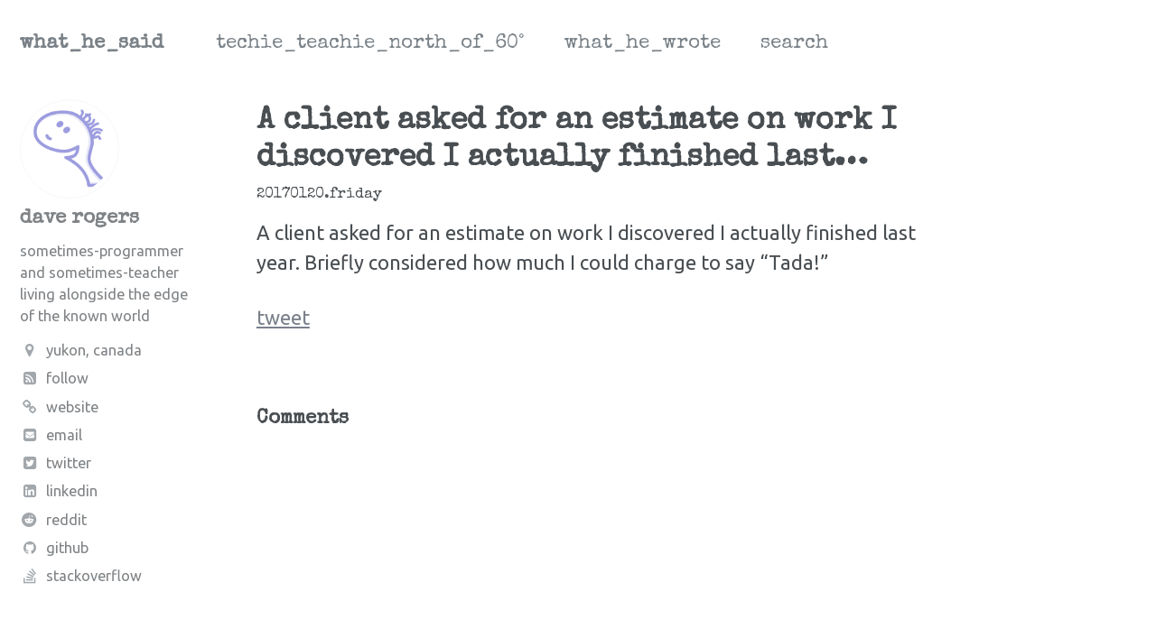

--- FILE ---
content_type: text/html
request_url: https://whathesaid.ca/2017/01/20/what-he-tweeted-a-client-asked-for-an-estimate-on-work-i/
body_size: 2842
content:
<!doctype html><html lang="en" class="no-js"><head><meta charset="utf-8"><title>A client asked for an estimate on work I discovered I actually finished last… what_he_said</title><meta name="description" content="A client asked for an estimate on work I discovered I actually finished last year. Briefly considered how much I could charge to say “Tada!”"><meta property="og:locale" content="en_CA"><meta property="og:site_name" content="what_he_said"><meta property="og:title" content="A client asked for an estimate on work I discovered I actually finished last…"><link rel="canonical" href="https://whathesaid.ca/2017/01/20/what-he-tweeted-a-client-asked-for-an-estimate-on-work-i/"><meta property="og:url" content="https://whathesaid.ca/2017/01/20/what-he-tweeted-a-client-asked-for-an-estimate-on-work-i/"><meta property="og:description" content="A client asked for an estimate on work I discovered I actually finished last year. Briefly considered how much I could charge to say “Tada!”"><meta name="twitter:site" content="@yukondude"><meta name="twitter:title" content="A client asked for an estimate on work I discovered I actually finished last…"><meta name="twitter:description" content="A client asked for an estimate on work I discovered I actually finished last year. Briefly considered how much I could charge to say “Tada!”"><meta name="twitter:url" content="https://whathesaid.ca/2017/01/20/what-he-tweeted-a-client-asked-for-an-estimate-on-work-i/"><meta name="twitter:card" content="summary"><meta name="twitter:creator" content="@Dave Rogers"><meta property="og:type" content="article"><meta property="article:published_time" content="2017-01-20T15:15:13-08:00"><link href="http://feeds.feedburner.com/what_he_said" type="application/atom+xml" rel="alternate" title="what_he_said Feed"><meta name="HandheldFriendly" content="True"><meta name="MobileOptimized" content="320"><meta name="viewport" content="width=device-width, initial-scale=1.0"> <script> document.documentElement.className = document.documentElement.className.replace(/\bno-js\b/g, '') + ' js '; </script><link rel="stylesheet" href="https://whathesaid.ca/assets/css/main.css"><meta http-equiv="cleartype" content="on"><link href="https://fonts.googleapis.com/css?family=Ubuntu:regular,italic,bold,bolditalic" rel="stylesheet" type="text/css"><link href="https://fonts.googleapis.com/css?family=Special+Elite" rel="stylesheet" type="text/css"><link rel="alternate" type="application/atom+xml" title="Subscription feed for whathesaid.ca" href="/feed.xml" /></head><body class="layout--single"> <!--[if lt IE 9]><div class="notice--danger align-center" style="margin: 0;">You are using an <strong>outdated</strong> browser. Please <a href="http://browsehappy.com/">upgrade your browser</a> to improve your experience.</div><![endif]--><div class="masthead"><div class="masthead__inner-wrap"><div class="masthead__menu"><nav id="site-nav" class="greedy-nav"> <button><div class="navicon"></div></button><ul class="visible-links"><li class="masthead__menu-item masthead__menu-item--lg"><a href="https://whathesaid.ca/">what_he_said</a></li><li class="masthead__menu-item"><a href="https://whathesaid.ca/techie-teachie-north-of-60/">techie_teachie_north_of_60°</a></li><li class="masthead__menu-item"><a href="https://whathesaid.ca/what-he-wrote/">what_he_wrote</a></li><li class="masthead__menu-item"><a href="https://whathesaid.ca/search/">search</a></li></ul><ul class="hidden-links hidden"></ul></nav></div></div></div><div id="main" role="main"><div class="sidebar sticky"><div itemscope itemtype="http://schema.org/Person"><div class="author__avatar"> <img src="https://whathesaid.ca/heap/yukon-dude.png" class="author__avatar" alt="dave rogers" itemprop="image"></div><div class="author__content"><h3 class="author__name" itemprop="name">dave rogers</h3><p class="author__bio" itemprop="description"> sometimes-programmer and sometimes-teacher living alongside the edge of the known world</p></div><div class="author__urls-wrapper"><ul class="author__urls social-icons"><li itemprop="homeLocation" itemscope itemtype="http://schema.org/Place"> <a href="https://goo.gl/maps/tnficwEaLC12" itemprop="sameAs"> <i class="fa fa-fw fa-map-marker" aria-hidden="true"></i><span itemprop="name">yukon, canada</span> </a></li><li> <a href="http://feeds.feedburner.com/what_he_said"><i class="fa fa-fw fa-rss-square" aria-hidden="true"></i>Follow</a></li><li> <a href="http://yukondude.com/" itemprop="url"> <i class="fa fa-fw fa-chain" aria-hidden="true"></i>Website</a></li><li> <a href="mailto:whathesaid@yukondude.com"> <i class="fa fa-fw fa-envelope-square" aria-hidden="true"></i><meta itemprop="email" content="whathesaid@yukondude.com" />Email</a></li><li><a href="https://twitter.com/yukondude" itemprop="sameAs"> <i class="fa fa-fw fa-twitter-square" aria-hidden="true"></i>Twitter</a></li><li><a href="https://www.linkedin.com/in/yukondude" itemprop="sameAs"> <i class="fa fa-fw fa-linkedin-square" aria-hidden="true"></i>LinkedIn</a></li><li><a href="https://www.reddit.com/user/yukondude" itemprop="sameAs"> <i class="fa fa-fw fa-reddit" aria-hidden="true"></i>Reddit</a></li><li><a href="https://github.com/yukondude" itemprop="sameAs"> <i class="fa fa-fw fa-github" aria-hidden="true"></i>Github</a></li><li><a href="https://www.stackoverflow.com/users/726/yukondude" itemprop="sameAs"> <i class="fa fa-fw fa-stack-overflow" aria-hidden="true"></i>Stackoverflow</a></li></ul></div></div></div><article class="page" itemscope itemtype="http://schema.org/CreativeWork"><meta itemprop="headline" content="A client asked for an estimate on work I discovered I actually finished last…"><meta itemprop="description" content="A client asked for an estimate on work I discovered I actually finished last year. Briefly considered how much I could charge to say “Tada!”"><meta itemprop="datePublished" content="January 20, 2017"><div class="page__inner-wrap"><header><h1 class="page__title" itemprop="headline">A client asked for an estimate on work I discovered I actually finished last…</h1></header><p class="page__modified"><time datetime="2017-01-20T15:15:13-08:00">20170120.Friday</time></p><section class="page__content" itemprop="text"><p>A client asked for an estimate on work I discovered I actually finished last year. Briefly considered how much I could charge to say “Tada!”</p><p><a href="https://twitter.com/yukondude/status/822583287856173056">tweet</a></p></section><footer class="page__meta"></footer></div><div class="page__comments"><h4 class="page__comments-title">Comments</h4><section id="disqus_thread"></section></div></article></div><div class="page__footer"><footer><ul><li class="page__footer-previous arrowfull"> <a href="https://whathesaid.ca/2017/01/22/what-he-tweeted-donald-trumps-inaugural-concert-was-2nd-worst/" title="Donald Trump’s Inaugural Concert Was ‘2nd Worst Performance Lincoln Ever Attended’"><i class="fa fa-fw fa-arrow-circle-o-left" aria-hidden="true"></i></a></li><li class="page__footer-copyright arrowfull">unless otherwise attributed, the contents of what_he_said are © 2006-2018 by dave rogers and are licensed under the <a href="https://creativecommons.org/licenses/by-nc-sa/4.0/" rel="license">creative commons attribution-noncommercial-sharealike 4.0 international licence</a></li><li class="page__footer-credits arrowfull">powered by <a href="http://jekyllrb.com" rel="nofollow">jekyll</a> and <a href="https://mademistakes.com/work/minimal-mistakes-jekyll-theme/" rel="nofollow">minimal&nbsp;mistakes</a></li><li class="page__footer-next arrowfull"> <a href="https://whathesaid.ca/2017/01/19/what-he-tweeted-chris-caldwells-wgh-mural-is-terrific-unsure/" title="Chris Caldwell&#39;s WGH mural is terrific. Unsure how I&#39;d feel giving birth…"><i class="fa fa-fw fa-arrow-circle-o-right" aria-hidden="true"></i></a></li></ul></footer></div><script src="https://whathesaid.ca/assets/js/main.min.js"></script> <script type="text/javascript"> /* * * CONFIGURATION VARIABLES: EDIT BEFORE PASTING INTO YOUR WEBPAGE * * */ var disqus_shortname = 'whathesaid'; /* * * DON'T EDIT BELOW THIS LINE * * */ (function() { var dsq = document.createElement('script'); dsq.type = 'text/javascript'; dsq.async = true; dsq.src = '//' + disqus_shortname + '.disqus.com/embed.js'; (document.getElementsByTagName('head')[0] || document.getElementsByTagName('body')[0]).appendChild(dsq); })(); /* * * DON'T EDIT BELOW THIS LINE * * */ (function () { var s = document.createElement('script'); s.async = true; s.type = 'text/javascript'; s.src = '//' + disqus_shortname + '.disqus.com/count.js'; (document.getElementsByTagName('HEAD')[0] || document.getElementsByTagName('BODY')[0]).appendChild(s); }()); </script> <noscript>Please enable JavaScript to view the <a href="http://disqus.com/?ref_noscript">comments powered by Disqus.</a></noscript></body></html>
